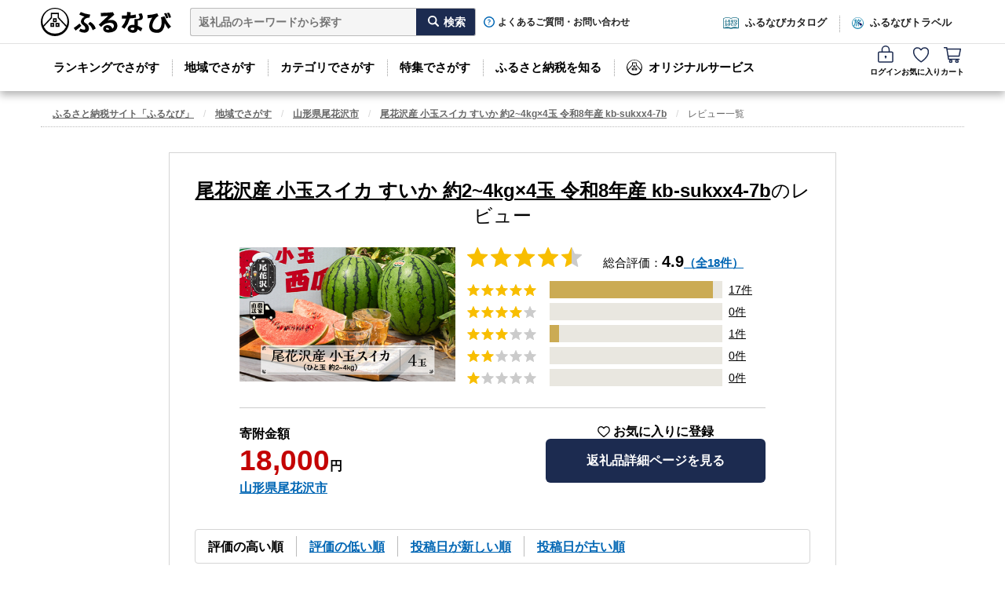

--- FILE ---
content_type: text/css
request_url: https://cf.furunavi.jp/css/product_review_202512031200.css
body_size: 9313
content:
*,::before,::after{box-sizing:border-box;border-width:0;border-style:solid}html{line-height:1.15;-webkit-text-size-adjust:100%;-webkit-tap-highlight-color:transparent}body{margin:0}main{display:block}p,table,blockquote,address,pre,iframe,form,figure,dl{margin:0}h1,h2,h3,h4,h5,h6{margin:0;font-size:inherit;font-weight:inherit}ul,ol{list-style:none;margin:0;padding:0}dd{margin-left:0}hr{clear:both;box-sizing:content-box;height:0;margin:0;overflow:visible;border-top-width:1px;color:inherit}pre{font-family:monospace,monospace;font-size:inherit}address{font-style:inherit}a{background-color:transparent;color:inherit;text-decoration:none}abbr[title]{text-decoration:underline dotted}b,strong{font-weight:bold}em{font-style:normal}code,kbd,samp{font-family:monospace,monospace;font-size:inherit}small{font-size:80%}sub,sup{position:relative;font-size:75%;line-height:0;vertical-align:baseline}sub{bottom:-0.25em}sup{top:-0.5em}svg,img,embed,object,iframe{vertical-align:bottom}button,input,optgroup,select,textarea{margin:0;padding:0;border:none;border-radius:0;background:transparent;color:inherit;font:inherit;text-align:inherit;vertical-align:middle;text-transform:inherit;outline:none;-webkit-appearance:none;appearance:none}button,[type=button],[type=reset],[type=submit],[type=file]{cursor:pointer}button:disabled,[type=button]:disabled,[type=reset]:disabled,[type=submit]:disabled,[type=file]:disabled{cursor:default}:-moz-focusring{outline:auto}select:disabled{opacity:inherit}option{padding:0}fieldset{min-width:0;margin:0;padding:0}legend{padding:0}progress{vertical-align:baseline}textarea{overflow:auto}[type=number]::-webkit-inner-spin-button,[type=number]::-webkit-outer-spin-button{height:auto}[type=search]{outline-offset:-2px}[type=search]::-webkit-search-decoration{-webkit-appearance:none}::-webkit-file-upload-button{font:inherit;-webkit-appearance:button}[type=number]{-moz-appearance:textfield}label{cursor:pointer}details{display:block}summary{display:list-item}[contenteditable]:focus{outline:auto}table{border-spacing:0;border-collapse:collapse;border-color:inherit;word-break:break-all}caption{text-align:left}th,td{padding:0}th{text-align:left}body{min-width:1224px;color:#000;font-family:-apple-system,BlinkMacSystemFont,"游ゴシック体",YuGothic,"游ゴシック Medium","Yu Gothic Medium","ヒラギノ角ゴ ProN W3","Hiragino Kaku Gothic ProN W3",HiraKakuProN-W3,"ヒラギノ角ゴ ProN","Hiragino Kaku Gothic ProN","ヒラギノ角ゴ Pro","Hiragino Kaku Gothic Pro",Meiryo,メイリオ,sans-serif;font-size:16px;line-height:1.6}img{max-width:100%;height:auto}a{color:#0066b4;font-weight:bold;text-decoration:underline}a:hover{text-decoration:none}.font_mincho{font-family:"游明朝体","Yu Mincho",YuMincho,"ヒラギノ明朝 Pro","Hiragino Mincho Pro","MS P明朝","MS PMincho",serif}[v-cloak]{display:none}.page-layout{display:flex;flex-wrap:wrap;gap:0 32px;width:1224px;margin:0 auto;padding:0 24px}#wrapper{width:1224px;margin:20px auto 0;padding:0 24px}main{width:848px}#side{width:296px}.pc_hide{display:none}.cf:before,.cf:after{content:"";display:block;clear:both}.cf{display:block}.heading1{margin:48px 0 32px;color:#1c2b50;font-size:32px;font-weight:bold;line-height:1.4;text-align:center}.heading1:first-child{margin-top:0}.heading1:last-child{margin-bottom:0}.heading1-emphasis{color:#aa8c3d}.heading1.simplified{text-align:left}.heading2{position:relative;margin:40px 0 32px;padding-bottom:16px;color:#1c2b50;font-size:24px;font-weight:bold;line-height:1.4;text-align:center}.heading2::after{content:"";position:absolute;bottom:0;left:50%;transform:translateX(-50%);width:80px;height:4px;background:#aa8c3d}.heading2:first-child{margin-top:0}.heading2.simplified{margin-bottom:16px;padding-bottom:0;text-align:left}.heading2.simplified::after{content:none}.heading3{margin:40px 0 16px;color:#1c2b50;font-size:22px;font-weight:bold;line-height:1.4}.heading3:first-child{margin-top:0}.heading3.simplified{color:#000}.heading4{margin:40px 0 16px;padding-left:12px;border-left:4px solid #aa8c3d;color:#1c2b50;font-size:18px;font-weight:bold;line-height:1.4}.heading4:first-child{margin-top:0}.heading4-sub-text{color:#000;font-size:14px;font-weight:normal}.block-section{margin-bottom:56px}.block-section:last-of-type{margin-bottom:0}.block-side-banner-tax{margin:8px 0}.block-side-banner-tax:first-child{margin-top:0}.block-side-banner-tax:last-child{margin-bottom:0}.block-side-banner-tax .link-banner{display:inline-block;margin-bottom:8px}.block-side-banner-tax .link-banner:last-child{margin-bottom:0}.block-product-list{position:relative;margin-bottom:16px}.block-product-list:last-child{margin-bottom:0}.block-product-list .product-list-button-prev,.block-product-list .product-list-button-next{position:absolute;z-index:2;top:50%;transform:translateY(-50%);width:32px;height:32px;padding:0;border:none;border-radius:50%;background:#988864;color:#fff;cursor:pointer;transition:background-color .2s ease-out}.block-product-list .product-list-button-prev:hover,.block-product-list .product-list-button-next:hover{background:#b7ab92}.block-product-list .product-list-button-prev::before,.block-product-list .product-list-button-next::before{position:absolute;top:50%;transform:translate(-50%, -50%) rotate(45deg);width:10px;height:10px;border-style:solid;border-color:#fff}.block-product-list .product-list-button-prev.hide,.block-product-list .product-list-button-next.hide{opacity:0;pointer-events:none}.block-product-list .product-list-button-prev{left:-16px}.block-product-list .product-list-button-prev::before{content:"";left:52%;border-bottom-width:3px;border-left-width:3px}.block-product-list .product-list-button-next{right:-16px}.block-product-list .product-list-button-next::before{content:"";left:48%;border-top-width:3px;border-right-width:3px}.block-product-list .list-product .product-more-button{display:none}.block-product-list .list-product .product-more-button::before{content:none}.block-product-list .list-product .product-more-button a{display:flex;align-items:center;justify-content:center;width:100%;height:100%;border-radius:4px;font-size:14px}.block-product-list .list-product .product-more-button a:hover{box-shadow:0 0 0 3px #fff inset;background:#e7e2d0;text-decoration:none}.type-carousel .block-product-list .product-list-wrap{overflow:hidden}.type-carousel .block-product-list .list-product{flex-wrap:nowrap;transform:translateX(0);transition:transform .5s ease-out}.type-carousel .block-product-list .list-product .product-more-button{display:block}.list-product{display:flex;flex-wrap:wrap;gap:24px}.list-product>li{flex-shrink:0;position:relative;width:calc((100% - 72px)/4);max-width:204px;border:1px solid #bbb;border-radius:4px;background:#fff}.list-product>li a{color:inherit;text-decoration:none}.list-product>li a:hover{text-decoration:underline}.list-product>li.soldout .product-image a{pointer-events:none}.list-product>li.soldout .product-image a:hover{opacity:1}.list-product>li.soldout .product-image a::before{content:"品切れ / 準備中";display:flex;align-items:center;justify-content:center;position:absolute;z-index:2;top:0;width:100%;height:100%;background:rgba(0,0,0,.7);color:#fff;font-weight:normal;text-align:center}.list-product .product-image{position:relative}.list-product .product-image a{display:block;opacity:1;position:relative;z-index:1;padding-top:66.66%;overflow:hidden;border-bottom:1px solid #bbb;border-radius:3px 3px 0 0;transition:opacity .2s linear}.list-product .product-image a>img{position:absolute;z-index:1;top:50%;left:50%;transform:translate(-50%, -50%);width:auto;max-width:calc(100% + 2px);height:auto;max-height:calc(100% + 2px)}.list-product .product-image a:hover{opacity:.7}.list-product .product-image a .badge_incentive_receive{display:none;position:absolute;z-index:2;top:0;right:0;width:56px;height:56px}.list-product .product-image a .badge_incentive_receive img{width:100%;height:auto}.list-product .product-info{padding:8px 16px;border-radius:0 0 3px 3px}.list-product .product-info.display-incentive{padding:0}.list-product .product-name{height:2.8em;margin-bottom:8px;overflow:hidden;font-size:14px;font-weight:bold;line-height:1.4}.list-product .product-name a{display:-webkit-box;-webkit-box-orient:vertical;color:#000;word-break:break-all;-webkit-line-clamp:2;line-break:anywhere}.list-product .product-municipal{margin-bottom:8px}.list-product .product-municipal a{color:#666;font-size:13px}.list-product .product-reputation{margin-bottom:8px;line-height:1.4}.list-product .product-reputation a{display:inline-flex;color:#666;font-size:12px}.list-product .product-reputation a::before{content:"";display:inline-block;position:relative;top:-1px;width:90px;height:15px;margin-right:4px;background-image:url("/images/icon_rep.png?202311091200");background-repeat:no-repeat;background-position:0 -26px}.list-product .product-reputation.reputation0-0 a::before{background-position:-90px -26px}.list-product .product-reputation.reputation0-5 a::before{background-position:-72px -41px}.list-product .product-reputation.reputation1-0 a::before{background-position:-72px -26px}.list-product .product-reputation.reputation1-5 a::before{background-position:-54px -41px}.list-product .product-reputation.reputation2-0 a::before{background-position:-54px -26px}.list-product .product-reputation.reputation2-5 a::before{background-position:-36px -41px}.list-product .product-reputation.reputation3-0 a::before{background-position:-36px -26px}.list-product .product-reputation.reputation3-5 a::before{background-position:-18px -41px}.list-product .product-reputation.reputation4-0 a::before{background-position:-18px -26px}.list-product .product-reputation.reputation4-5 a::before{background-position:0 -41px}.list-product .product-reputation.reputation5-0 a::before{background-position:0 -26px}.list-product .product-prop{display:none}.list-product .product-attr .municipal-attr{display:none}.list-product .product-price{padding-top:0;border-top:1px dotted #bbb;color:#a5001e;font-size:18px;font-weight:bold;text-align:right}.list-product .product-price::after{content:"円";font-size:12px}.list-product .product-coin{padding:4px 4px 8px;border-radius:0 0 4px 4px;background:#fffed1;font-size:11px;text-align:right}.list-product .product-coin>span{display:inline-block}.list-product .product-coin-value{color:#ef6002;font-size:14px;font-weight:bold}.list-product .product-coin-text{color:#ef6002;font-size:12px;font-weight:bold}.list-product .product-coin-rate{color:#ef6002;font-size:12px;font-weight:normal}.list-product .product-content{display:none}.list-product .product-favorite{display:none}.list-product .display-incentive .product-name{height:3.192em;padding:8px 16px 0}.list-product .display-incentive .product-municipal,.list-product .display-incentive .product-reputation,.list-product .display-incentive .product-prop,.list-product .display-incentive .product-attr{padding:0 16px}.list-product .display-incentive .product-attr:last-child{padding-bottom:4px}.list-product.ranking{counter-reset:ranking}.list-product.ranking>li{counter-increment:ranking}.list-product.ranking>li::before{content:counter(ranking);display:flex;align-items:center;justify-content:center;position:absolute;z-index:2;top:-1px;left:-1px;width:24px;height:24px;border:2px solid #fff;background:#3a3a3a;color:#fff;font-size:14px;font-weight:bold;line-height:1}.list-product.ranking>li:nth-child(1)::before{background:#c7a504}.list-product.ranking>li:nth-child(2)::before{background:#767776}.list-product.ranking>li:nth-child(3)::before{background:#c26f3d}.list-product.top3-spotlight>li:nth-child(-n+3){width:calc((100% - 48px)/3);max-width:none}.list-product.top3-spotlight>li:nth-child(-n+3)::before{width:auto;min-width:32px;height:32px;padding:0 8px;font-size:18px}.list-product.carousel{flex-wrap:nowrap;transform:translateX(0);transition:transform .5s ease-out}.list-product.pr>li::before{content:"PR";display:flex;align-items:center;justify-content:center;position:absolute;z-index:2;top:-1px;left:-1px;width:40px;height:24px;border:2px solid #fff;background:#767776;color:#fff;font-size:14px;font-weight:bold;line-height:1}.text-emphasis{color:#c40404;font-style:normal}.text-note{padding-left:1em;font-size:14px;line-height:1.5;text-indent:-1em}.text-note::before{content:"※"}.text-normal{font-weight:normal}.text-bold{font-weight:bold}.text-left{text-align:left}.text-center{text-align:center}.text-right{text-align:right}.text-paragraph{margin-bottom:16px}.text-paragraph:last-child{margin-bottom:0}.text-error{display:inline-block;margin:16px 0;color:#c40404}.text-error:empty{display:none}.link-text{color:#0066b4;font-weight:bold;text-decoration:underline}.link-text:hover{text-decoration:none}.link-text:disabled{background:none;color:#d5d5d5;text-decoration:none}.link-text:disabled:hover{background:none}.link-text-arrow{position:relative;padding-right:16px}.link-text-arrow::after{content:"";position:absolute;top:50%;right:4px;transform:translateY(-50%) rotate(45deg);width:6px;height:6px;border-top:2px solid #0066b4;border-right:2px solid #0066b4;pointer-events:none}.link-text-blank::after{content:"";display:inline-block;width:1em;height:1em;margin-left:4px;background:url("/images/icon_blank.svg") 0 0/contain no-repeat;vertical-align:-2px;filter:brightness(0) saturate(100%) invert(22%) sepia(98%) saturate(1739%) hue-rotate(188deg) brightness(99%) contrast(102%)}.link-text-caution{color:#c40404}.link-banner:hover img{opacity:.7}.link-banner img{transition:opacity .2s ease}.label-wrapper{line-height:1}.label-fcf,.label-travel,.label-catalog{display:inline-flex;align-items:center;justify-content:center;height:24px;padding:0 4px;color:#fff;font-size:14px;vertical-align:middle}.label-fcf{background:#14b68b}.label-travel{background:#248cb3}.label-catalog{background:#22748b}.is-pr-hide{display:none}.product-carousel{position:relative}.product-carousel .product-button-prev,.product-carousel .product-button-next{position:absolute;z-index:2;top:50%;transform:translateY(-50%);width:32px;height:32px;padding:0;border:none;border-radius:50%;background:#ee6001;color:#fff;cursor:pointer;transition:background-color .2s ease-out}.product-carousel .product-button-prev::before,.product-carousel .product-button-next::before{content:"";position:absolute;top:50%;transform:translate(-50%, -50%) rotate(45deg);width:10px;height:10px}.product-carousel .product-button-prev:hover,.product-carousel .product-button-next:hover{background:#f38f4e}.product-carousel .product-button-prev.hide,.product-carousel .product-button-next.hide{opacity:0;pointer-events:none}.product-carousel .product-button-prev{left:-16px}.product-carousel .product-button-prev::before{left:55%;border-bottom:3px solid #fff;border-left:3px solid #fff}.product-carousel .product-button-next{right:-16px}.product-carousel .product-button-next::before{left:45%;border-top:3px solid #fff;border-right:3px solid #fff}.product-carousel .carousel-wrap{overflow:hidden}#topcontrol{z-index:100}#topcontrol img{transition-duration:.3s}#topcontrol:hover img{opacity:.7}.modal_message{position:fixed;z-index:30;top:30%;left:50%;width:400px;margin-left:-200px;box-shadow:0 0 0 6px rgba(213,213,213,.9)}.modal_message .inner{position:relative;padding:15px 35px;box-shadow:0 0 0 1px #d5d5d5 inset;background:rgba(255,255,255,.9);cursor:pointer}.modal_message .inner p{font-weight:bold;text-align:center}.modal_message .inner .btn_close{display:block;position:absolute;top:0;right:0;width:30px;height:30px;border:1px solid #d5d5d5;background:#fff;text-align:center;cursor:pointer}.modal_message .inner .btn_close::before,.modal_message .inner .btn_close::after{content:"";position:absolute;top:50%;left:50%;width:16px;height:4px;border-radius:1px;background:#000}.modal_message .inner .btn_close::before{transform:translate(-50%, -50%) rotate(45deg)}.modal_message .inner .btn_close::after{transform:translate(-50%, -50%) rotate(-45deg)}.modal_message .inner:hover .btn_close{box-shadow:0 0 0 2px #fff inset;background:#e7e2d0}.modal_message .inner .error{color:#c40404}.modal_message .inner .error::before{content:"";display:inline-block;width:20px;height:16px;background:url("/images/icon_exclamation_triangle.svg") 0 0/contain no-repeat;filter:brightness(0) saturate(100%) invert(12%) sepia(75%) saturate(4961%) hue-rotate(355deg) brightness(96%) contrast(107%);vertical-align:-2px}.no_scroll{overflow-y:hidden}.header_up{transform:translateY(-57px)}.header_up_campaign{transform:translateY(-97px)}header{position:fixed;z-index:999;top:0;left:0;width:100%;min-width:1224px;box-shadow:0 5px 10px rgba(0,0,0,.3);background:#fff;transition:transform .4s ease-out}header .inner{position:relative;width:1176px;margin:0 auto}#header_top .inner{display:flex;align-items:flex-end;position:relative;padding:10px 0 9px}#header_top{width:100%;border-bottom:1px solid #e2e2e2}header .logo{display:flex;align-items:flex-end}header .logo a{width:166px;line-height:1em}header .logo a img{width:100%}header .logo a:hover{opacity:.6}#header_top .outline{margin-left:20px;color:#666;font-size:11px;font-weight:bold;line-height:1.4em;letter-spacing:.6px}#header_search_keyword{position:relative;margin-left:24px}#header_search_keyword::before{content:"";display:block;position:absolute;top:48%;right:47px;transform:translateY(-50%);width:14px;height:14px;background:url("/images/icon_search.svg") 0 0/contain no-repeat;filter:invert(100%) sepia(0%) saturate(2%) hue-rotate(237deg) brightness(114%) contrast(101%)}#header_search_keyword input{float:left}#header_search_keyword [type=text]{width:288px;height:36px;padding:5px 10px;border:1px solid #bbb;border-right:none;border-radius:3px 0 0 3px;background:#f5f5f5;font-size:14px;font-weight:bold}#header_search_keyword [type=text]:focus{border:1px solid #6eb3d6;background:#fff}#header_search_keyword [type=submit]{width:76px;height:36px;padding-left:22px;border:1px solid #bbb;border-left:none;border-radius:0 3px 3px 0;background:#1c2b50;color:#fff;font-size:14px;font-weight:bold;text-align:center;cursor:pointer}#header_search_keyword [type=submit]:hover{background:#354a7c}#header_main .inner{display:flex;align-items:center}#header_logo_small{display:none;width:40px;height:40px}#header_logo_small a{display:block;width:100%;height:100%}#header_logo_small a:hover{opacity:.8}#header_logo_small a img{width:100%;height:100%}.modal_bg{display:none;position:fixed;z-index:900;top:0;left:0;width:100%;height:100%;background:rgba(0,0,0,.5)}.nav_modal{display:none;position:fixed;z-index:950;top:0;left:50%;transform:translateX(-50%);width:1100px;padding:10px;background:#fff}.nav_modal .inner{position:relative;width:100%;border:1px solid #d5d5d5}.nav_modal .inner .btn_close{display:block;position:absolute;top:-12px;right:-12px;width:30px;height:30px;border:1px solid #d5d5d5;background:#fff;text-align:center;cursor:pointer}.nav_modal .inner .btn_close:hover{box-shadow:0 0 0 2px #fff inset;background:#e7e2d0}.nav_modal .inner .btn_close::before,.nav_modal .inner .btn_close::after{content:"";position:absolute;top:50%;left:50%;width:16px;height:4px;border-radius:1px;background:#000}.nav_modal .inner .btn_close::before{transform:translate(-50%, -50%) rotate(45deg)}.nav_modal .inner .btn_close::after{transform:translate(-50%, -50%) rotate(-45deg)}.nav_modal .inner .btn_close i{color:#363333;font-size:20px;line-height:27px}.nav_modal .inner .modal_menu_arrow{content:"";display:block;position:absolute;top:-20px;width:0;height:0;border-width:0 9px 10px 9px;border-style:solid;border-color:transparent transparent #fff transparent}#modal_m01.nav_modal .modal_menu_arrow{left:25px}#modal_m03.nav_modal .modal_menu_arrow{left:305px}#modal_m04.nav_modal .modal_menu_arrow{left:440px}#modal_m05.nav_modal .modal_menu_arrow{top:-25px;left:580px}#modal_m06.nav_modal .modal_menu_arrow{left:633px}#modal_m01 ul{margin:0 0 0 -10px;padding:20px}#modal_m01 ul li{display:block;float:left;width:33.3%;height:90px;padding-left:10px}#modal_m01 ul li a{display:flex;align-items:center;width:100%;height:87px;border-bottom:3px solid #eee;box-shadow:0 0 0 1px #bbb inset;color:#222;text-decoration:none}#modal_m01 ul li a:hover{border-top:3px solid #fff;border-bottom:none;box-shadow:0 0 0 1px #bbb inset,0 0 0 5px #fff inset;background:#e7e2d0}#modal_m01 ul li a p{width:auto;font-size:16px;font-weight:bold;line-height:1.5}#modal_m01 ul li a i{display:block;width:50px;height:60px;margin:12px 20px 12px 35px;overflow:hidden;background-image:url("/images/icon_ranking.png?202311091200");background-repeat:no-repeat}#modal_m01 .ranking_total{background-position:0 0}#modal_m01 .ranking_category{background-position:-50px -4px}#modal_m01 .ranking_municipal{background-position:-100px -5px}.original_service{padding:10px;background:#f5f5f5}.original_service div{float:left;width:25%;padding:0 5px}.original_service div .banner img{width:100%;height:100%}.original_service div p{margin-top:0;font-size:14px}.original_service .subhead{padding:0 0 5px;font-size:16px;font-weight:bold}.original_service p i{color:#c80000}.original_service p a{display:block;color:#222;text-decoration:none}.original_service p a img{width:100%;height:auto}.original_service p a:hover img{opacity:.6}.original_service .service_description{font-size:14px}.original_service .service_description span{display:block;margin:10px 0 5px;font-size:16px;font-weight:bold;line-height:1em}.original_service .original_service01 .service_description span{color:#a5001e}.original_service .original_service02 .service_description span{color:#012585}.original_service .original_service03 .service_description span{color:#131a5e}.original_service .original_service04 .service_description span{color:#00a17c}.original_service .original_service05 .service_description span{color:#22748b}#modal_m04 .inner{padding:20px 25px 18px}#modal_m04 .nav_feature_list{display:flex;flex-wrap:wrap;width:100%}#modal_m04 .nav_feature_list li{width:calc(20% - 24px);margin-left:30px}#modal_m04 .nav_feature_list li:first-child{margin-left:0}#modal_m04 .nav_feature_list li figure{width:100%;height:auto;margin:0;padding:0}#modal_m04 .nav_feature_list li figure a{display:block;width:100%;height:100%}#modal_m04 .nav_feature_list li figure a:hover{opacity:.8}#modal_m04 .nav_feature_list li figure img{width:100%;height:100%;object-fit:cover}#modal_m04 .nav_feature_list li .feature_title{margin-top:15px}#modal_m04 .nav_feature_list li .feature_title a{color:#222;font-size:14px;font-weight:bold;line-height:1.5em;text-decoration:none}#modal_m04 .nav_feature_list li .feature_title a:hover{text-decoration:underline}#modal_m04 .nav_feature_list li.label_new .feature_title a::before{content:"NEW";display:inline-block;margin-right:5px;padding:3px 6px;background-color:#e33261;color:#fff;font-size:12px;font-weight:normal;line-height:1;vertical-align:1px}#modal_m04 .nav_feature_list li .feature_disc{margin-top:3px;color:#333;font-size:12px;line-height:1.3em}#nav_btn_feature_all{width:200px;height:50px;margin:20px auto 0}#nav_btn_feature_all a{display:block;position:relative;width:100%;height:100%;border-bottom:3px solid #eee;box-shadow:0 0 0 1px #bbb inset;color:#222;font-weight:bold;line-height:46px;text-align:center;text-decoration:none;letter-spacing:1px}#nav_btn_feature_all a:hover{border-top:3px solid #fff;border-bottom:none;box-shadow:0 0 0 1px #bbb inset,0 0 0 5px #fff inset;background:#e7e2d0}#modal_m05.nav_modal{padding:15px 15px 5px}#modal_m05 .inner{border:none}#modal_m05 .block-list-menu{display:flex;flex-wrap:wrap}.block-list-menu li{box-sizing:border-box;width:260px;height:50px;margin:0 10px 10px 0;border:1px solid #d5d5d5;border-radius:4px}.block-list-menu li a{display:flex;align-items:center;flex-wrap:wrap;justify-content:center;width:100%;height:100%;padding:0 16px;color:#080808;font-size:14px;line-height:1.42;text-align:center;text-decoration:none;transition:all .2s}.block-list-menu li a:hover{opacity:.7}.block-list-menu li:nth-child(3),.block-list-menu li:nth-child(7),.block-list-menu li:nth-child(11){margin-right:0}.block-list-menu li:nth-child(-n+3){width:350px;height:66px}.block-list-menu li:nth-child(-n+3) a{justify-content:start;position:relative;width:100%;height:100%;padding-left:76px;text-align:left}.block-list-menu li:nth-child(-n+3) a::before{content:"";position:absolute;top:0;left:0;width:64px;height:64px;border-radius:4px 0 0 4px;background:url("/images/icon_menu_header_beginner.png?202311091200") no-repeat 0 0}.block-list-menu li:nth-child(2) a::before{content:"";background:url("/images/icon_menu_header_file.png?202311091200") no-repeat 0 0}.block-list-menu li:nth-child(3) a::before{content:"";background:url("/images/icon_menu_header_calculator.png?202311091200") no-repeat 0 0}.block-list-menu li:nth-child(-n+3) a span::before{content:"初めての方はこちら";display:block;width:100%;color:#666;font-size:11px;line-height:1}.block-list-menu li:nth-child(2) a span::before{content:"らくらく3ステップ"}.block-list-menu li:nth-child(3) a span::before{content:"ふるさと納税の限度額を計算！"}#modal_m03 .inner{border:none}#modal_m03 ul{display:flex;flex-wrap:wrap}#modal_m03 ul li{box-sizing:border-box;width:208px;height:80px;margin:0 0 10px 10px;border:1px solid #bbb;border-radius:4px}#modal_m03 ul li:nth-child(-n+3){position:relative;width:354px;margin-left:9px}#modal_m03 ul li:nth-child(-n+3)::after{content:"";display:block;position:absolute;top:-1px;left:-1px;width:59px;height:59px;background:url("/images/icon_cat_marker.png?202311091200") 0 0 no-repeat;pointer-events:none}#modal_m03 ul li:nth-child(1),#modal_m03 ul li:nth-child(4),#modal_m03 ul li:nth-child(9),#modal_m03 ul li:nth-child(14){margin-left:0}#modal_m03 ul li:nth-last-child(-n+5){margin-bottom:0}#modal_m03 ul li a{display:block;width:100%;height:100%;padding:15px 0 0 10px;border-radius:4px;color:#222;font-size:15px;font-weight:bold;line-height:1em;text-decoration:none;transition:all .2s}#modal_m03 ul li a:hover{opacity:.7}#modal_m03 ul li:nth-child(-n+3) a{padding:23px 0 0 44px;font-size:16px}#modal_m03 ul .cat_2 a{background:url("/images/cat_02_eyecatch.jpg?202311091200") no-repeat 0 0 #f6f6f6;background-position:right 0}#modal_m03 ul .cat_1 a{background:url("/images/cat_01_eyecatch.jpg?202311091200") no-repeat 0 0 #f8f0e1;background-position:right 0}#modal_m03 ul .cat_17 a{background:url("/images/cat_17_eyecatch.jpg?202311091200") no-repeat 0 0 #fff;background-position:right 0}#modal_m03 ul .cat_7 a{background:url("/images/cat_07_eyecatch.jpg?202311091200") no-repeat 0 0 #fff;background-position:right 0}#modal_m03 ul .cat_3 a{background:url("/images/cat_03_eyecatch.jpg?202311091200") no-repeat 0 0 #f4fdff;background-position:right 0}#modal_m03 ul .cat_6 a{background:url("/images/cat_06_eyecatch.jpg?202311091200") no-repeat 0 0 #eaf1e4;background-position:right 0}#modal_m03 ul .cat_8 a{background:url("/images/cat_08_eyecatch.jpg?202311091200") no-repeat 0 0 #f5f4f2;background-position:right 0}#modal_m03 ul .cat_9 a{background:url("/images/cat_09_eyecatch.jpg?202311091200") no-repeat 0 0 #f3f7e9;background-position:right 0}#modal_m03 ul .cat_11 a{background:url("/images/cat_11_eyecatch.jpg?202311091200") no-repeat 0 0 #f2f8fb;background-position:right 0}#modal_m03 ul .cat_4 a{background:url("/images/cat_04_eyecatch.jpg?202311091200") no-repeat 0 0 #ece4e0;background-position:right 0}#modal_m03 ul .cat_5 a{background:url("/images/cat_05_eyecatch.jpg?202311091200") no-repeat 0 0 #f5f6f8;background-position:right 0}#modal_m03 ul .cat_10 a{background:url("/images/cat_10_eyecatch.jpg?202311091200") no-repeat 0 0 #f1f1f1;background-position:right 0}#modal_m03 ul .cat_15 a{background:url("/images/cat_15_eyecatch.jpg?202311091200") no-repeat 0 0 #f5f4f5;background-position:right 0}#modal_m03 ul .cat_16 a{background:url("/images/cat_16_eyecatch.jpg?202311091200") no-repeat 0 0 #f1ece7;background-position:right 0}#modal_m03 ul .cat_18 a{background:url("/images/cat_18_eyecatch.jpg?202311091200") no-repeat 0 0 #eaedbc;background-position:right 0}#modal_m03 ul .cat_19 a{background:url("/images/cat_19_eyecatch.jpg?202311091200") no-repeat 0 0 #fffbfa;background-position:right 0}#modal_m03 ul .cat_12 a{background:url("/images/cat_12_eyecatch.jpg?202311091200") no-repeat 0 0 #eef1ef;background-position:right 0}#modal_m03 ul .cat_13 a{background:url("/images/cat_13_eyecatch.jpg?202311091200") no-repeat 0 0 #f5f0ee;background-position:right 0}#modal_m03 ul li a .category_sub_name{display:block;margin-top:7px;color:#333;font-size:11px;font-weight:normal;line-height:1.3em;letter-spacing:.02em}#modal_m03 ul li a .name_separator{color:#999}#modal_m03 .btn_category_all{position:relative;width:360px;height:48px;margin:20px auto 10px}#modal_m03 .btn_category_all a{display:flex;align-items:center;justify-content:center;position:absolute;box-sizing:border-box;width:100%;height:48px;padding:0;border:1px solid #666;border-radius:4px;background-color:#fff;color:#000;font-size:16px;font-weight:bold;text-align:center;text-decoration:none;transition:background-color .3s}#modal_m03 .btn_category_all a:hover{background-color:#e7e2d0;-webkit-transition:all .5s ease;-moz-transition:all .5s ease;-o-transition:all .5s ease;transition:all .5s ease}#modal_m06{width:832px}#modal_m06 .inner{border:none}.navigation-global{display:flex;justify-content:space-between;width:100%}.navigation-global .global-contents-menu{display:flex;position:relative}.navigation-global .global-contents-menu>li:after{content:"";position:absolute;top:20px;width:0;height:21px;border-left:1px dotted #999}.navigation-global .global-contents-menu>li:last-child::after{content:none}.navigation-global .global-contents-menu>li a,.navigation-global .global-contents-menu>li button{display:inline-flex;align-items:center;justify-content:center;position:relative;height:60px;padding:0 16px;overflow:hidden;color:#000;font-size:15px;font-weight:bold;line-height:1.6;text-decoration:none}.navigation-global .global-contents-menu>li a::after,.navigation-global .global-contents-menu>li button::after{content:"";display:block;position:absolute;bottom:-3px;left:0;width:100%;height:3px;background:#222;transition:bottom .2s ease-out}.navigation-global .global-contents-menu>li a:hover::after,.navigation-global .global-contents-menu>li button:hover::after{bottom:0}.navigation-global .global-contents-menu>li a.active::after,.navigation-global .global-contents-menu>li button.active::after{bottom:0}.navigation-global .global-contents-menu>li .button-nav-m06 img{margin-right:8px}.navigation-global .global-user-menu{display:flex;justify-content:end;gap:24px}.navigation-global .global-user-menu>li a,.navigation-global .global-user-menu>li button{display:inline-flex;align-items:center;flex-direction:column;justify-content:end;height:60px;padding-bottom:8px;color:#000;font-size:10px;font-weight:bold;line-height:1.6;text-decoration:none;transition:opacity .2s ease-out}.navigation-global .global-user-menu>li a::before,.navigation-global .global-user-menu>li button::before{content:"";height:24px;margin-bottom:4px;background-repeat:no-repeat;background-position:50% 100%;background-size:contain;transition:transform .2s ease-out}.navigation-global .global-user-menu>li a:hover,.navigation-global .global-user-menu>li button:hover{opacity:.7}.navigation-global .global-user-menu>li a:hover::before,.navigation-global .global-user-menu>li button:hover::before{transform:translateY(2px)}.navigation-global .global-user-menu-mypage::before{width:24px;background-image:url("/images/icon_mypage.svg")}.navigation-global .global-user-menu-login::before{width:20px;background-image:url("/images/icon_login.svg")}.navigation-global .global-user-menu-favorite::before{width:20px;background-image:url("/images/icon_favorite.svg")}.navigation-global .global-user-menu-cart{position:relative}.navigation-global .global-user-menu-cart::before{width:22px;background-image:url("/images/icon_cart.svg")}.navigation-global .global-user-menu-cart-num{display:inline-flex;align-items:center;justify-content:center;position:absolute;top:4px;right:-6px;min-width:20px;height:20px;padding:0 4px;border-radius:10px;background:#ee6001;color:#fff;font-size:13px;line-height:1}.block-header-belt .header-belt-banner{display:flex;align-items:center;justify-content:center;height:40px;background:#ff3800;transition:opacity .2s ease-out}.block-header-belt .header-belt-banner:hover{opacity:.7}.block-header-belt .header-belt-banner img{width:auto;max-width:100%;height:auto}.list-header-faq{display:table;clear:both;height:36px;margin-left:10px}.list-header-faq li{display:flex;align-items:center;justify-content:start;min-width:200px;height:100%;line-height:1}.list-header-faq li::before{content:"";width:14px;height:14px;margin-right:4px;background:url("/images/icon_question_circle.svg") 0 0/contain no-repeat}.list-header-faq li a{color:#222;font-size:12px;font-weight:bold;line-height:1em;text-decoration:none}.list-header-faq li a:hover{opacity:.8;text-decoration:underline}.list-header-original-service{display:flex;align-items:center;height:36px;margin-left:auto}.list-header-original-service li{line-height:1em;vertical-align:middle}.list-header-original-service li::before{content:"";position:absolute;top:20px;width:0;height:21px;border-left:1px dotted #999}.list-header-original-service li:first-child::before{display:none}.list-header-original-service li a{padding:0 16px;color:#222;font-size:13px;font-weight:bold;text-decoration:none}.list-header-original-service li a img{margin-right:8px}.list-header-original-service li a:hover{opacity:.8}.list-modal-original-service{display:flex;flex-wrap:wrap;justify-content:center;gap:16px 10px;font-size:16px;font-weight:bold;line-height:1.4;text-align:center}.list-modal-original-service li{width:258px}.list-modal-original-service li a{display:block;margin-bottom:8px;transition:all .2s}.list-modal-original-service li a:hover{opacity:.8}.list-modal-original-service li p span{display:block;font-size:12px}#breadcrumb{width:100%;margin:0 auto 32px;padding-top:116px}#breadcrumb ul,#breadcrumb ol{display:flex;align-items:center;height:32px;margin:14px 0 0;padding:4px 15px;overflow:hidden;border-bottom:1px dotted #bbb;white-space:nowrap;text-overflow:ellipsis}#breadcrumb ul li,#breadcrumb ol li{color:#666;font-size:12px}#breadcrumb ul li::after,#breadcrumb ol li::after{content:"/";margin:0 1em;color:#d5d5d5}#breadcrumb ul li:last-child::after,#breadcrumb ol li:last-child::after{content:none}#breadcrumb ul li a,#breadcrumb ol li a{color:#666}#breadcrumb ul li a:hover,#breadcrumb ol li a:hover{color:#000;text-decoration:none}.body_bottom{position:relative;width:1176px;margin:60px auto 0;background:#fff}.body_bottom h2{position:relative;margin:0 0 30px;padding:20px;border-top:1px solid #d5d5d5;font-size:20px;font-weight:bold;line-height:30px;text-align:center}.body_bottom h2::before{content:"";display:block;position:absolute;bottom:0;left:50%;width:80px;height:3px;margin-left:-40px;background:#d2c8aa}.body_bottom h2::after{content:"";display:block;position:absolute;top:-12px;left:50%;width:36px;height:23px;margin-left:-18px;background:url("/images/headline_icon.png?202311091200") 0 0 no-repeat}.body_bottom .product-carousel,.body_bottom .list-product{width:1116px;margin:0 auto}footer{margin:160px 0 0;background:#222}.footer_top{display:flex;width:1176px;margin-right:auto;margin-left:auto}.footer_top .frame{box-sizing:border-box;margin-right:6px;padding:10px 0 0}.footer_top .frame:nth-of-type(1){width:160px}.footer_top .frame:nth-of-type(2){width:324px}.footer_top .frame:nth-of-type(3){width:170px}.footer_top .frame:nth-of-type(3) ul li{width:50%}.footer_top .frame:nth-of-type(4){width:170px}.footer_top .frame:nth-of-type(5){width:400px;margin-right:0}.footer_top .frame:nth-of-type(5) ul li{width:50%}.footer_top .frame .title{color:#d2c8aa;font-size:14px;line-height:2em}.footer_top .frame ul{display:flex;flex-direction:column;flex-wrap:wrap;height:15em;font-size:12px}.footer_top .frame ul li{margin-bottom:8px;font-size:12px;line-height:1.5}.footer_top .frame ul li:last-child{margin-bottom:0}.footer_top .frame ul li a{color:#ddd;text-decoration:none}.footer_top .frame ul li a:hover{opacity:.8}.footer_middle{display:flex;justify-content:space-between;width:1176px;margin:20px auto 20px}.footer_middle a:hover{opacity:.8}.footer_middle .banner_left{display:flex;flex-wrap:wrap;justify-content:space-between;width:742px;height:138px}.footer_middle .banner_left p{width:240px;margin-bottom:10px}.footer_middle .banner_left p:nth-of-type(n + 4){margin-bottom:0}.footer_middle .banner_left .related_service{color:#fff;font-size:16px;font-weight:normal;line-height:64px;text-align:center}.footer_middle .banner_left .related_service span{display:inline-block;padding-left:28px;background-image:url("/images/footer_logo.svg?202311091200");background-repeat:no-repeat;background-position:left center;background-size:23px}.footer_middle .banner_left p img{width:100%;height:auto}.footer_middle .banner_right{width:416px}.footer_bottom{background:#363333}.footer_bottom .footer_nav_wrapper{display:flex;align-items:center;justify-content:space-between;width:1176px;margin:0 auto;padding:10px 0}.footer_bottom #footer_nav{display:flex;gap:30px;padding-left:30px}.footer_bottom #footer_nav li::before{content:"";display:inline-block;width:0;height:0;margin-right:4px;border-width:4px 0 4px 4px;border-style:solid;border-color:transparent transparent transparent #bbb}.footer_bottom #footer_nav li a{color:#bbb;font-size:12px}.footer_bottom #footer_nav li a:hover{text-decoration:none}.footer_bottom #copy{color:#999;font-size:12px}.block-footer-note{width:1176px;margin:15px auto 10px}.block-footer-note .text-note{color:#bbb;font-size:11px}.footer-sns{display:flex;justify-content:flex-end;gap:8px;width:1176px;margin:32px auto 0}.footer-sns>li{width:40px;height:40px;filter:brightness(0) saturate(100%) invert(100%) sepia(0%) saturate(19%) hue-rotate(248deg) brightness(104%) contrast(104%)}.footer-sns>li a:hover{opacity:.7;transition:opacity .2s ease-out}.footer-applink{margin-top:160px;padding:24px 0;background:#def3ff url("/images/bg_footer_furunaviapp_pc.png") no-repeat center center/auto 100%}.footer-applink+footer{margin-top:0}.footer-applink .applink-inner{position:relative;width:738px;margin:0 auto;padding:24px 40px 24px 256px;background-color:#fff}.footer-applink .applink-inner::before{content:"";position:absolute;bottom:0;left:40px;width:192px;height:208px;background:url("/images/img_footer_furunaviapp.png") no-repeat center top/100% auto}.footer-applink .applink-headline{display:flex;align-items:center;justify-content:center;gap:0 8px;margin-bottom:16px;padding-bottom:16px;border-bottom:1px solid #bbb}.footer-applink .applink-img{width:76px}.footer-applink .applink-link{display:flex;align-items:center;gap:0 8px}.footer-applink .applink-link>li{display:flex;align-items:center;gap:0 8px}.footer-applink .applink-link-logo{width:auto;height:48px}.footer-applink .applink-link a{transition:opacity .2s ease}.footer-applink .applink-link a:hover{opacity:.8}.button-favorite{display:flex;align-items:center;justify-content:center;position:relative;width:100%;color:#000;font-size:16px;font-weight:bold;line-height:1.2;text-align:center;cursor:pointer;transition:opacity .2s ease-out}.button-favorite::before{content:"";display:inline-block;width:16px;height:16px;margin-right:4px;background:url("/images/icon_favorite_add.svg") 50% 50%/contain no-repeat}.button-favorite:hover{opacity:.7}.button-favorite.fav_on::before{background-image:url("/images/icon_favorite_registered.svg")}[type=button],[type=submit],[type=reset],[type=file],button{cursor:pointer;outline:none}.button-charge,.button-normal,.button-secondary,.button-primary,.button-conversion{display:inline-flex;align-items:center;justify-content:center;width:100%;max-width:280px;height:56px;padding:0 16px;border-radius:6px;font-size:16px;font-weight:bold;line-height:1.3;text-align:center;text-decoration:none;cursor:pointer;transition:background-color .2s ease-out}.button-charge:hover,.button-normal:hover,.button-secondary:hover,.button-primary:hover,.button-conversion:hover{text-decoration:none}.disabled.button-charge,.disabled.button-normal,.disabled.button-secondary,.disabled.button-primary,.disabled.button-conversion,.button-charge:disabled,.button-normal:disabled,.button-secondary:disabled,.button-primary:disabled,.button-conversion:disabled{border-color:#d5d5d5;background:#d5d5d5;color:#949494;cursor:auto;pointer-events:none}.disabled.button-charge:hover,.disabled.button-normal:hover,.disabled.button-secondary:hover,.disabled.button-primary:hover,.disabled.button-conversion:hover,.button-charge:disabled:hover,.button-normal:disabled:hover,.button-secondary:disabled:hover,.button-primary:disabled:hover,.button-conversion:disabled:hover{background:#d5d5d5}.w400.button-charge,.w400.button-normal,.w400.button-secondary,.w400.button-primary,.w400.button-conversion{max-width:400px}.h48.button-charge,.h48.button-normal,.h48.button-secondary,.h48.button-primary,.h48.button-conversion{height:48px}.blank.button-charge::after,.blank.button-normal::after,.blank.button-secondary::after,.blank.button-primary::after,.blank.button-conversion::after{content:"";width:16px;height:16px;margin-left:4px;background:url("/images/icon_blank.svg") 0 0/contain no-repeat;filter:invert(100%) sepia(0%) saturate(2%) hue-rotate(237deg) brightness(114%) contrast(101%)}.button-conversion{background:#ee6001;color:#fff}.button-conversion:hover{background:#f2843b}.button-primary{background:#1c2b50;color:#fff}.button-primary:hover{background:#354a7c}.button-secondary{border:1px solid #1c2b50;background:#fff;color:#1c2b50}.button-secondary:hover{background:#f5f5f5}.button-secondary.mini{width:auto;max-width:none;height:40px;font-size:14px}.button-secondary.blank::after{filter:brightness(0) saturate(100%) invert(13%) sepia(14%) saturate(3720%) hue-rotate(189deg) brightness(102%) contrast(91%)}.button-normal{border:1px solid #bbb;color:#000}.button-normal:hover{background:#f5f5f5}.button-charge{background:#f02;color:#fff}.button-charge:hover{background:#ff596f}.block-button{display:flex;align-items:center;flex-direction:row-reverse;justify-content:center;gap:16px;margin:32px 0}.block-button:last-child{margin-bottom:0}.block-button.column{flex-direction:column}main{width:100%}.block-review{width:850px;margin:0 auto 32px;padding:32px 32px 40px;border:1px solid #d5d5d5}.block-review .heading1-review{margin-bottom:24px;font-size:24px;line-height:normal;text-align:center}.block-review .heading1-review::after{display:none}.block-review .heading1-review a{color:#000;text-decoration:underline}.block-review .heading1-review a:hover{text-decoration:none}.block-review .review-summary{display:flex;justify-content:space-between;width:670px;margin:0 auto 20px;padding-bottom:20px;border-bottom:1px solid #ccc}.block-review .review-summary .total-reputation{margin-bottom:16px;font-size:15px;line-height:1}.block-review .review-summary .total-reputation::before{content:"";display:inline-block;width:148px;height:25px;margin-right:25px;background:url("/images/icon_review_star.svg?202311091200") no-repeat 0 0;background-size:200%}.block-review .review-summary .total-reputation strong{font-size:20px}.block-review .review-summary .total-reputation.review-score-0::before{background-position:-150px 0}.block-review .review-summary .total-reputation.review-score-0-5::before{background-position:-120px -25px}.block-review .review-summary .total-reputation.review-score-1::before{background-position:-120px 0}.block-review .review-summary .total-reputation.review-score-1-5::before{background-position:-90px -25px}.block-review .review-summary .total-reputation.review-score-2::before{background-position:-90px 0}.block-review .review-summary .total-reputation.review-score-2-5::before{background-position:-60px -25px}.block-review .review-summary .total-reputation.review-score-3::before{background-position:-60px 0}.block-review .review-summary .total-reputation.review-score-3-5::before{background-position:-30px -25px}.block-review .review-summary .total-reputation.review-score-4::before{background-position:-30px 0}.block-review .review-summary .total-reputation.review-score-4-5::before{background-position:0 -25px}.block-review .review-summary .total-reputation.review-score-5::before{background-position:0 0}.block-review .review-summary-image{width:275px}.block-review .review-summary-image img{width:100%;object-fit:cover}.block-review .review-summary-detail{width:calc(100% - 290px)}.block-review .review-meter{position:absolute;width:100%;height:22px;background:#cbab54}.block-review .review-meter-wrap{display:inline-block;position:relative;width:220px;height:22px;background:#e9e7e0}.block-review .review-quantity{margin-left:8px;font-size:14px;vertical-align:6px;text-decoration:underline;cursor:pointer}.block-review .review-quantity:hover{text-decoration:none}.block-review .review-info{display:flex;justify-content:space-between;width:670px;margin:0 auto 40px}.block-review .review-info-price{width:390px;font-weight:bold}.block-review .review-info-price .text-price{font-size:16px;line-height:1.2}.block-review .review-info-price .text-price-emphasis{color:#c40404;font-size:37px}.block-review .review-info-contribution{display:flex;flex:1 1 0;flex-direction:column;gap:8px}.block-review-pagenation{display:flex;align-items:center;flex-wrap:wrap;justify-content:center}.block-review-pagenation .review-pagenation-num{margin-right:24px}.block-review-pagenation .review-pagenation-buttons{display:flex;align-items:center}.block-review-pagenation .review-pagenation-button{display:flex;align-items:center;justify-content:center;position:relative;width:72px;height:32px;border:1px solid #d5d5d5;border-radius:4px;background:#fff;font-weight:bold;transition:background-color .2s ease-out}.block-review-pagenation .review-pagenation-button:hover{background:#f5f5f5}.block-review-pagenation .review-pagenation-button-prev::after,.block-review-pagenation .review-pagenation-button-next::after{content:"";position:absolute;top:50%;transform:translateY(-45%) rotate(45deg);width:6px;height:6px;border-style:solid;border-color:#000}.block-review-pagenation .review-pagenation-button-prev{padding-left:8px}.block-review-pagenation .review-pagenation-button-prev::after{left:8px;border-bottom-width:2px;border-left-width:2px}.block-review-pagenation .review-pagenation-button-next{padding-right:8px}.block-review-pagenation .review-pagenation-button-next::after{right:8px;border-top-width:2px;border-right-width:2px}.list-review-summary li{display:flex;align-items:center;height:20px;margin-bottom:8px}.list-review-summary li::before{content:"";display:inline-block;width:89px;height:15px;margin-right:16px;background:url("/images/icon_review_star.svg?202311091200") no-repeat 0 0;background-size:200%;vertical-align:4px}.list-review-summary li.review-score-1::before{background-position:-72px 0}.list-review-summary li.review-score-2::before{background-position:-54px 0}.list-review-summary li.review-score-3::before{background-position:-36px 0}.list-review-summary li.review-score-4::before{background-position:-18px 0}.list-review-summary li.review-score-5::before{background-position:0 0}.list-sort{display:flex;align-items:center;padding:8px 16px;border:1px solid #d5d5d5;border-radius:4px}.list-sort li{margin-right:16px;padding-right:16px;border-right:1px solid #bbb}.list-sort li:last-child{margin-right:0;padding-right:0;border-right:none}.list-sort button{color:#0066b4;font-weight:bold;text-decoration:underline}.list-sort button.is-current{color:#000;text-decoration:none;pointer-events:none}.list-sort button.is-disabled{color:#bbb;text-decoration:none;pointer-events:none}.list-sort button:hover{text-decoration:none}.list-review{margin:32px 0}.list-review>li{position:relative;padding:8px 0;border-top:1px dotted #ccc}.list-review>li:nth-of-type(1){border-top:none}.list-review .review-reputation{display:block;position:relative;height:15px;margin-bottom:8px}.list-review .review-reputation::before{content:"評価";display:block;position:absolute;top:0;left:0;width:2.5em;font-size:14px;font-weight:bold;line-height:15px}.list-review .review-reputation-score{display:block;width:89px;height:15px;margin-left:2.5em;overflow:hidden;background:url("/images/icon_rep.png?202311091200") no-repeat}.list-review .review-reputation-score.rep_5_0{background-position:0 -26px}.list-review .review-reputation-score.rep_4_5{background-position:0 -41px}.list-review .review-reputation-score.rep_4_0{background-position:-18px -26px}.list-review .review-reputation-score.rep_3_5{background-position:-16px -41px}.list-review .review-reputation-score.rep_3_0{background-position:-34px -26px}.list-review .review-reputation-score.rep_2_5{background-position:-35px -41px}.list-review .review-reputation-score.rep_2_0{background-position:-53px -26px}.list-review .review-reputation-score.rep_1_5{background-position:-52px -41px}.list-review .review-reputation-score.rep_1_0{background-position:-71px -26px}.list-review .review-reputation-score.rep_0_5{background-position:-71px -41px}.list-review .review-reputation-score.rep_0_0{background-position:-90px -26px}.list-review .review-text{margin-bottom:5px;word-wrap:break-word;word-break:break-word}.list-review .review-date{width:auto;color:#666;font-size:14px;text-align:right}.list-review .review-image{display:flex;gap:16px}.list-review .review-image li{width:25%;margin-top:16px}.list-review .review-image li a{transition:all .2s ease-out}.list-review .review-image li a:hover{opacity:.5}.list-review .review-image li a img{max-width:100%;height:auto}.list-review-pagenation{display:flex;margin:0 4px}.list-review-pagenation li{display:inline-flex;align-items:center;justify-content:center;width:32px;height:32px;border:1px solid #d5d5d5;border-right:none}.list-review-pagenation li.review-pagenation-left-edge{margin-left:4px;border-top-left-radius:4px;border-bottom-left-radius:4px}.list-review-pagenation li.review-pagenation-right-edge{margin-right:4px;border-right:1px solid #d5d5d5;border-top-right-radius:4px;border-bottom-right-radius:4px}.list-review-pagenation li.review-pagenation-omission{width:auto;margin:0 4px;border:none}.list-review-pagenation li button{display:flex;align-items:center;justify-content:center;width:100%;height:100%;color:#000;font-weight:bold;transition:background-color .2s ease-out}.list-review-pagenation li button:hover{background:#f5f5f5}.list-review-pagenation li.is-current button{background:#d5d5d5;color:#949494;pointer-events:none}/*# sourceMappingURL=product_review_202512031200.css.map */


--- FILE ---
content_type: image/svg+xml
request_url: https://cf.furunavi.jp/images/icon_catalog.svg?202311091200
body_size: 6601
content:
<svg xmlns="http://www.w3.org/2000/svg" xmlns:xlink="http://www.w3.org/1999/xlink" width="20" height="15" viewBox="0 0 20 15"><defs><style>.a{fill:none;}.b{clip-path:url(#a);}.c{fill:#fff;}.c,.d{fill-rule:evenodd;}.d{fill:#22748b;}</style><clipPath id="a"><rect class="a" width="20" height="15" transform="translate(0)"/></clipPath></defs><g transform="translate(14993.772 13711.656)"><g class="b" transform="translate(-14993.772 -13711.656)"><path class="c" d="M20.414,14.5a8.146,8.146,0,0,0-4.521-1.162,8.145,8.145,0,0,0-4.636,1.239,7.97,7.97,0,0,0-4.636-1.239A8.056,8.056,0,0,0,2.1,14.5V3.039A7.666,7.666,0,0,1,6.621,1.8a7.923,7.923,0,0,1,4.368,1.123l.268.194.23-.155a8.017,8.017,0,0,1,4.368-1.123,7.872,7.872,0,0,1,4.521,1.2V14.5Z" transform="translate(-1.263 -1.103)"/><path class="d" d="M19.923,1.782a.7.7,0,0,0-.23-.349A8.5,8.5,0,0,0,14.6,0,8.851,8.851,0,0,0,9.961,1.123,8.756,8.756,0,0,0,5.326,0,8.5,8.5,0,0,0,.23,1.433.554.554,0,0,0,0,1.9V13.634a.615.615,0,0,0,.421.581.646.646,0,0,0,.268.039H7.854c.153.271.843.5,2.222.5s1.954-.194,2.069-.5h7.011a.788.788,0,0,0,.421-.039.6.6,0,0,0,.383-.465v-.039Zm-.8,11.619A8.146,8.146,0,0,0,14.6,12.239a8.145,8.145,0,0,0-4.636,1.239,7.97,7.97,0,0,0-4.636-1.239A8.056,8.056,0,0,0,.8,13.4V1.937A7.666,7.666,0,0,1,5.326.7,7.923,7.923,0,0,1,9.693,1.82l.268.194.23-.155A8.017,8.017,0,0,1,14.559.736a7.872,7.872,0,0,1,4.521,1.2V13.4ZM18.2,8.095h0a1.891,1.891,0,0,0-.307-.813.14.14,0,0,0-.115-.039l-.383.039c-.038,0-.077.077-.077.116v.039l.038.039a1.709,1.709,0,0,1,.268.736V8.25c0,.039.038.039.038.077h.115l.345-.077a.2.2,0,0,0,.077-.155m-.958-.775h0c-.038-.039-.077-.077-.115-.039l-.383.039a.133.133,0,0,0-.077.039v.116l.038.039.038.039H15.249a.5.5,0,0,0-.5.387,1.784,1.784,0,0,1-.613.891.408.408,0,0,0-.192.349.345.345,0,0,0,.345.349.744.744,0,0,0,.536-.349,2.729,2.729,0,0,0,.575-.891h1.073a2.8,2.8,0,0,1-.268.968A1.934,1.934,0,0,1,14.6,10.341a.351.351,0,0,0,0,.7h.038a2.845,2.845,0,0,0,1.226-.387,2.974,2.974,0,0,0,1.379-2.285l.307-.039c.038,0,.077-.077.077-.116V8.172a5.733,5.733,0,0,0-.383-.852m-12.26.813H4.023a1.939,1.939,0,0,0-.038-.581c-.038-.155-.192-.31-.345-.271a.374.374,0,0,0-.383.31v.581h-.69a.416.416,0,0,0-.46.271.421.421,0,0,0,.268.465h.92a1.771,1.771,0,0,1-.958,1.549.371.371,0,0,0-.268.349.41.41,0,0,0,.345.387,1.017,1.017,0,0,0,.536-.271A2.674,2.674,0,0,0,3.985,8.908h.766v.116c0,1.123-.192,1.356-.268,1.356-.077-.039-.192-.077-.268-.116a.541.541,0,0,0-.23-.077.345.345,0,0,0-.345.349c0,.349.575.542.881.542a.74.74,0,0,0,.728-.581,7.2,7.2,0,0,0,.192-1.588,1.026,1.026,0,0,0-.077-.581.47.47,0,0,0-.383-.194m3.87-.658h-1.3A.562.562,0,0,0,6.9,7.9a1.813,1.813,0,0,1-.651.775.4.4,0,0,0,.153.736A.432.432,0,0,0,6.7,9.3c.115-.077.192-.194.307-.271.077.077.153.116.23.194a5.212,5.212,0,0,1,.651.465,3.5,3.5,0,0,1-1.226.7.371.371,0,0,0-.268.349.346.346,0,0,0,.307.387h.038a3.152,3.152,0,0,0,1.647-.891,3.223,3.223,0,0,0,1.034-2.13.466.466,0,0,0-.46-.542c-.038-.077-.077-.077-.115-.077m-1.264.736H8.659a1.488,1.488,0,0,1-.115.387,2.013,2.013,0,0,1-.23.5c-.268-.194-.536-.387-.766-.542-.038-.039-.077-.039-.115-.077.038-.077.115-.194.153-.271m5.1-.62H10.728a.626.626,0,0,0-.69.5v2.092a.622.622,0,0,0,.153.465.6.6,0,0,0,.5.155h1.954a.63.63,0,0,0,.69-.465V8.25a.622.622,0,0,0-.153-.465.631.631,0,0,0-.5-.194m-.038.775v1.782H10.766V8.327h1.877Zm1.418-4.144h0a3.34,3.34,0,0,0,.651-.077,2.206,2.206,0,0,0-.345,1.975,1.21,1.21,0,0,0,1.226.62,1.23,1.23,0,0,0,1-.465,1.825,1.825,0,0,0,.345-1.084,6.179,6.179,0,0,0,.5.852l.038.039h.077l.5-.426a.038.038,0,0,1,.038-.039V5.577l-.077-.039a5.319,5.319,0,0,1-1.073-1.7V3.8a.038.038,0,0,0-.038-.039l-.613.194a.038.038,0,0,0-.038.039v.077a2.182,2.182,0,0,1-.115,1.7.716.716,0,0,1-1,.155.6.6,0,0,1-.23-.31,2.133,2.133,0,0,1,.958-1.82H15.9a.038.038,0,0,0,.038-.039V3.718l-.23-.426a.038.038,0,0,0-.038-.039h-.038a5.351,5.351,0,0,1-1.571.271h-.077v.039l.077.542c-.038.077,0,.116,0,.116m2.72-.813a4.646,4.646,0,0,1,.307.775v.039a.038.038,0,0,0,.038.039h.038l.383-.077a.038.038,0,0,0,.038-.039V4.106a1.891,1.891,0,0,0-.307-.813s-.038-.039-.038,0l-.383.039a.038.038,0,0,0-.038.039c-.077-.039-.077-.039-.038.039m.613-.077a2.49,2.49,0,0,1,.307.736v.039a.038.038,0,0,0,.038.039h.038l.345-.077a.038.038,0,0,0,.038-.039V3.989a1.933,1.933,0,0,0-.307-.775s-.038-.039-.038,0l-.383.039a.038.038,0,0,0-.038.039Zm-4.253-.039L13.1,3.253l-.536.155a.038.038,0,0,0-.038.039v.077a.732.732,0,0,1,.153.62c-.077.116-.383.155-.766.155h-.038c-.038,0-.038,0-.038.039v.968a.933.933,0,0,0-1.111.581.665.665,0,0,0,.077.542.96.96,0,0,0,.766.349h.077a.758.758,0,0,0,.8-.581c.115.077.307.194.46.31l.038.039h.038a.038.038,0,0,0,.038-.039V6.468c.038-.116.115-.232.153-.349.038-.039.038-.077.077-.116V5.926h-.038a3.323,3.323,0,0,0-.728-.387V4.687a.9.9,0,0,0,.8-.31,1.156,1.156,0,0,0-.153-1.084m-1.264,2.6c0,.271-.077.31-.23.31-.23,0-.307-.077-.307-.155,0-.039,0-.077.038-.077a.362.362,0,0,1,.268-.077.242.242,0,0,1,.23,0m-1.609.155h0L10.306,6a4.984,4.984,0,0,0,.881-1.743,8.722,8.722,0,0,0,1-.116h.038a.038.038,0,0,0,.038-.039l-.077-.542a.038.038,0,0,0-.038-.039h-.077a2.628,2.628,0,0,1-.766.116,1.906,1.906,0,0,0,.038-.465V3.137c0-.039,0-.039-.038-.039l-.613-.077c-.038,0-.038,0-.038.039V3.1a2.408,2.408,0,0,1-.038.542h-.8v.581c0,.039,0,.039.038.039h.69a3.569,3.569,0,0,1-.728,1.356l-.038.039v.039a.038.038,0,0,0,.038.039Zm-8.161.271a6.112,6.112,0,0,0,.92-.775h.038V5.461l-.307-.387H2.682a5.93,5.93,0,0,1-.92.736H1.724l-.038.039v.039l.307.465s.038.039.038,0c.077,0,.077,0,.077-.039m.575-2.75h0a4.318,4.318,0,0,0,.766.349,1.018,1.018,0,0,0-.23.194.969.969,0,0,0-.307.658.8.8,0,0,0,.383.658.656.656,0,0,1,.345.542c0,.116-.038.155-.192.155a1.237,1.237,0,0,1-.536-.155H2.835l-.23.426c0,.039,0,.039.038.077h.038a1.808,1.808,0,0,0,.881.271.74.74,0,0,0,.8-.7V6a1.162,1.162,0,0,0-.5-.968.6.6,0,0,1-.307-.31.478.478,0,0,1,.192-.387.935.935,0,0,1,.575-.194h.115c.038,0,.038,0,.038-.039l.153-.542V3.525L4.6,3.486H4.559A4.765,4.765,0,0,1,3.065,3.06H2.95l-.307.426c0,.039,0,.039.038.077h0m1.992,1.2h0a.053.053,0,0,0-.077,0l-.307.387V5.19a.038.038,0,0,0,.038.039h.038a1.585,1.585,0,0,1,.69.968v.039a.038.038,0,0,0,.038.039h.038L5.632,6a.038.038,0,0,0,.038-.039V5.926a2.482,2.482,0,0,0-1-1.162m1.686.968h0l.077-.077c.038-.077.115-.116.192-.194A1.892,1.892,0,0,1,7.893,5a.515.515,0,0,1,.575.426v.039a.625.625,0,0,1-.192.426.878.878,0,0,0-.843-.581.724.724,0,0,0-.766.658c0,.426.345.7.92.7.92,0,1.533-.465,1.533-1.2a1.029,1.029,0,0,0-.958-1.084H8.008a1.555,1.555,0,0,0-.421.039c.383-.349.92-.813.958-.852V3.525L8.352,3.1,8.314,3.06H8.276a16.531,16.531,0,0,1-1.954.116H6.245v.039l.038.581c0,.039,0,.039.038.039H6.36c.192,0,.728-.039,1.073-.077-.5.465-1.226,1.162-1.494,1.433L5.9,5.229s-.038.039,0,.039l.46.465h0m1,.155a.33.33,0,0,1,.268.232H7.471c-.153,0-.307-.039-.307-.116.038-.116.115-.155.192-.116" transform="translate(0.032 0)"/></g></g></svg>

--- FILE ---
content_type: application/javascript
request_url: https://cf.furunavi.jp/content/js/InflowSourceLog.js?202311091200
body_size: 2061
content:

var _temp;
var inflowSourceLog = (_temp =
    function () {
        // class用の共通関数
        function _instanceof(left, right) {
            if (right != null && typeof Symbol !== "undefined" && right[Symbol.hasInstance]) {
                return right[Symbol.hasInstance](left);
            } else {
                return left instanceof right;
            }
        }
        function _classCallCheck(instance, Constructor) {
            if (!_instanceof(instance, Constructor)) {
                throw new TypeError("Cannot call a class as a function");
            }
        }
        function _defineProperties(target, props) {
            for (var i = 0; i < props.length; i++) {
                var descriptor = props[i];
                descriptor.enumerable = descriptor.enumerable || false; descriptor.configurable = true;
                if ("value" in descriptor) {
                    descriptor.writable = true;
                }
                Object.defineProperty(target, descriptor.key, descriptor);
            }
        }
        function _createClass(Constructor, protoProps, staticProps) {
            if (protoProps) {
                _defineProperties(Constructor.prototype, protoProps);
            }
            if (staticProps) {
                _defineProperties(Constructor, staticProps);
            }
            return Constructor;
        }
        function _defineProperty(obj, key, value) {
            if (key in obj) {
                Object.defineProperty(obj, key, { value: value, enumerable: true, configurable: true, writable: true });
            } else {
                obj[key] = value;
            }
            return obj;
        }

        function inflowSourceLog(cookieDoamin, logDomain) {
            _classCallCheck(this, inflowSourceLog);

            _defineProperty(this, "MAX_COOKIE_DATA_LENGTH", 4000);

            _defineProperty(this, "FURUNAVI_XID_COOKIE_NAME", 'FurunaviXid');

            _defineProperty(this, "SESSION_COOKIE_NAME", 'InflowSourceSession');

            _defineProperty(this, "LOG_COOKIE_NAME", 'InflowSourceLog');

            _defineProperty(this, "data", {
            cookieDoamin: '',
            logDomain: ''
            });

            this.data.cookieDoamin = cookieDoamin;
            this.data.logDomain = logDomain;
            var self = this;
            window.addEventListener('load', function () {
            try {
                self.writeCookie();
                self.writeLog();
            } catch(ex) {}
            });
        }

        /**
         * ログハンドラへのアクセス処理
         */
        _createClass(inflowSourceLog, [{
            key: "writeLog",
            value: function writeLog() {
            var cookies = this.getCookieArray();
            this.getXId(cookies); // リクエストヘッダに詰め込み

            var headers = {
                rf: document.referrer
            };
            $.ajax({
                xhrFields: {
                withCredentials: true
                },
                type: 'GET',
                url: this.data.logDomain + '/Log',
                headers: headers
            });
            }
        }, {
            // Cookieに流入経路を記録
            key: "writeCookie",
            value: function writeCookie() {
                // セッション領域に存在しない場合のみ処理
                var cookies = this.getCookieArray();
                var session = cookies[this.SESSION_COOKIE_NAME];

                if (!session) {
                    // セッションクッキーをセット
                    document.cookie = this.SESSION_COOKIE_NAME + '=true; domain=' + this.data.cookieDoamin + '; path=/;';
                    var data = encodeURIComponent(this.appendInflowSourceLog(cookies[this.LOG_COOKIE_NAME]));
                    var expires = new Date();
                    expires.setFullYear(expires.getFullYear() + 1); // Cookieに書込

                    document.cookie = this.LOG_COOKIE_NAME + '=' + data + '; domain=' + this.data.cookieDoamin + '; path=/; expires=' + expires.toGMTString() + ';';
                }
            }
        }, {
            // xidの取得
            key: "getXId",
            value: function getXId(cookies) {
                var xid = cookies[this.FURUNAVI_XID_COOKIE_NAME];

                if (xid) {
                    return xid;
                } else {
                    // iframeを生成して自身のドメインにxidをセットする
                    var frame = document.createElement('iframe');
                    frame.src = '//spsync.i-mobile.co.jp/xid_sync.ashx?coid=2&redirect_url=' + encodeURIComponent(this.data.logDomain + '/Log/SetXid') + '?xid={XID}';

                    if (frame.style) {
                    frame.style.visibility = 'hidden';
                    frame.style.padding = '0';
                    frame.style.display = 'none';
                    }

                    frame.setAttribute('frameBorder', '0');
                    frame.setAttribute('scrolling', 'no');
                    frame.setAttribute('width', '0');
                    frame.setAttribute('height', '0');
                    frame.setAttribute('marginwidth', '0');
                    frame.setAttribute('marginheight', '0');
                    frame.setAttribute('vspace', '0');
                    frame.setAttribute('hspace', '0');
                    document.body.appendChild(frame);
                    return null;
                }
            }
        }, {
            // 流入経路ログの追記
            key: "appendInflowSourceLog",
            value: function appendInflowSourceLog(inflowSourceJson) {
                var inflowSourceArray = [];

                if (inflowSourceJson) {
                    inflowSourceArray = JSON.parse(inflowSourceJson);
                }

                var data = {
                    lp: location.protocol + "//" + location.host + location.pathname + location.search,
                    vt: Math.floor(new Date().getTime() / 1000)
                };
                inflowSourceArray.splice(0, 0, data); // 文字列が規定値未満になるまでpop

                while (encodeURIComponent(JSON.stringify(inflowSourceArray)).length >= this.MAX_COOKIE_DATA_LENGTH) {
                    inflowSourceArray.pop();
                }

                return JSON.stringify(inflowSourceArray);
            }
        }, {
            // cookie値を連想配列として取得する
            key: "getCookieArray",
            value: function getCookieArray() {
                var arr = new Array();

                if (document.cookie != '') {
                    var tmp = document.cookie.split('; ');

                    for (var i = 0; i < tmp.length; i++) {
                    var data = tmp[i].split('=');
                    arr[data[0]] = decodeURIComponent(data[1]);
                    }
                }

                return arr;
            }
        }]);

        return inflowSourceLog;
    }(), _temp
);
